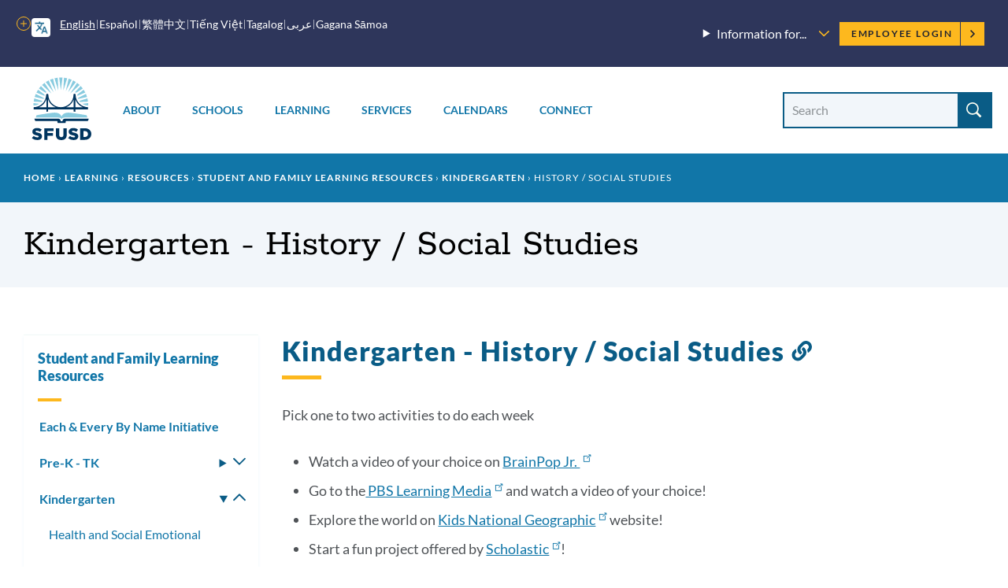

--- FILE ---
content_type: text/html; charset=UTF-8
request_url: https://www.sfusd.edu/learning/resources-learning/continuity-learning/families/kindergarten/history-social-studies
body_size: 20262
content:
<!DOCTYPE html>
<html lang="en" dir="ltr" prefix="content: http://purl.org/rss/1.0/modules/content/  dc: http://purl.org/dc/terms/  foaf: http://xmlns.com/foaf/0.1/  og: http://ogp.me/ns#  rdfs: http://www.w3.org/2000/01/rdf-schema#  schema: http://schema.org/  sioc: http://rdfs.org/sioc/ns#  sioct: http://rdfs.org/sioc/types#  skos: http://www.w3.org/2004/02/skos/core#  xsd: http://www.w3.org/2001/XMLSchema# ">
  <head>
    <meta charset="utf-8" />
<meta name="description" content="Kindergarten - History / Social Studies" />
<link rel="canonical" href="https://www.sfusd.edu/learning/resources-learning/continuity-learning/families/kindergarten/history-social-studies" />
<meta name="Generator" content="Drupal 10 (https://www.drupal.org)" />
<meta name="MobileOptimized" content="width" />
<meta name="HandheldFriendly" content="true" />
<meta name="viewport" content="width=device-width, initial-scale=1.0" />
<link rel="icon" href="/themes/custom/sfusd_base/favicon.ico" type="image/vnd.microsoft.icon" />
<link rel="alternate" hreflang="en" href="https://www.sfusd.edu/learning/resources-learning/continuity-learning/families/kindergarten/history-social-studies" />
<script src="/sites/default/files/google_tag/sfusd_gtm/google_tag.script.js?t9ht2k" defer></script>

    <title>Kindergarten - History / Social Studies | SFUSD</title>
    <link rel="stylesheet" media="all" href="/sites/default/files/css/css_lU8oixwWsKnrPMPYjYkOxBMTHEyP5h4kDbK4dZ43aAc.css?delta=0&amp;language=en&amp;theme=sfusd_base&amp;include=[base64]" />
<link rel="stylesheet" media="all" href="/sites/default/files/css/css_Co3bMu_bEr-HQcKLbda57xuhhdbkmN65yyRyW9pGXJ0.css?delta=1&amp;language=en&amp;theme=sfusd_base&amp;include=[base64]" />

    
  </head>
  <body class="path-node page-node-type-page">
        <a href="#main-content" class="visually-hidden focusable skip-link">
      Skip to main content
    </a>
    <noscript><iframe src="https://www.googletagmanager.com/ns.html?id=GTM-MFKH3C6" height="0" width="0" style="display:none;visibility:hidden"></iframe></noscript>
      <div class="dialog-off-canvas-main-canvas" data-off-canvas-main-canvas>
    


<div class="layout-container has-theme--default   ">

      <header class="site-header " role="banner">

    <div class="site-header__both-bars">

    <div class="site-header__top">
    <div class="site-header__top__container">

            <div class="site-header__mobile-branding">
        <a href="/" title="Home" rel="home">
                    <svg class="i-svg" role="img"><use xlink:href="#i-home" xmlns:xlink="http://www.w3.org/1999/xlink"></use></svg>
          <img src="/themes/custom/sfusd_base/images/logo_text.svg" alt="San Francisco Unified School District" />
        </a>
      </div>

            <div class="site-header__translate block-gtranslate">
        <div class="gtranslate">
                    
<script>window.gtranslateSettings = {"switcher_horizontal_position":"left","switcher_vertical_position":"bottom","horizontal_position":"inline","vertical_position":"inline","float_switcher_open_direction":"top","switcher_open_direction":"bottom","default_language":"en","native_language_names":1,"detect_browser_language":0,"add_new_line":1,"select_language_label":"Select Language","flag_size":32,"flag_style":"2d","globe_size":60,"alt_flags":[],"wrapper_selector":".gtranslate","url_structure":"none","custom_domains":null,"languages":["en","ar","zh-CN","zh-TW","ja","ko","ru","es","tl","vi","sm"],"custom_css":""}</script><script>(function(){var js = document.createElement('script');js.setAttribute('src', '/modules/contrib/gtranslate/js/dropdown.js');js.setAttribute('data-gt-orig-url', '/learning/resources-learning/continuity-learning/families/kindergarten/history-social-studies');js.setAttribute('data-gt-orig-domain', 'www.sfusd.edu');document.body.appendChild(js);})();</script>

          
          <div class="gtranslate__desktop">
            <ul class="gtranslate__language-links notranslate" id="gtranslate__primary-languages">
            </ul>

            <details>
              <summary><span class="visually-hidden">More options</span></summary>
              <ul class="gtranslate__language-links notranslate" id="gtranslate__secondary-languages">
              </ul>
            </details>
          </div>

        </div>
      </div>

            <div class="site-header__secondary-menus">
                  <nav class="site-header__menu-information">
            <details class="site-header__menu-information-menu">
              <summary>
                <h2>Information for...</h2>
                <svg role="img" style="width: 0.85em; height: 0.85em;"><use xlink:href="#i-carrot-down" xmlns:xlink="http://www.w3.org/1999/xlink"></use></svg>
              </summary>
              
              <ul class="menu">
                    <li class="menu-item">
        <a href="/information-families" data-drupal-link-system-path="node/184">Families</a>
              </li>
                <li class="menu-item">
        <a href="/information-students" data-drupal-link-system-path="node/185">Students</a>
              </li>
                <li class="menu-item">
        <a href="/information-employees" data-drupal-link-system-path="node/764">Employees</a>
              </li>
                <li class="menu-item">
        <a href="/information-community" title="Learn about our community" data-drupal-link-system-path="node/463">Community</a>
              </li>
                <li class="menu-item">
        <a href="/human-resources/join-sfusd" title="Learn about job opportunities" data-drupal-link-system-path="node/464">Job Seekers</a>
              </li>
        </ul>
  


            </details>
          </nav>
        
        <nav class="site-header__user">
          <h2 class="visually-hidden">Employee menu</h2>

                                <div class="site-header__user-login">
              <a href="/user/login">Employee Login <svg class="i-svg"><use xlink:href="#i-carrot-right" xmlns:xlink="http://www.w3.org/1999/xlink"></use></svg></a>
            </div>
          
                            </nav>
      </div>
    </div>
  </div>

      
    <div class="site-header__bottom">

    <div class="site-header__desktop-logo">
              <a href="/" title="Home" rel="home">
          <img src="/themes/custom/sfusd_base/images/logo_square.svg" class="logo_img--large" alt="San Francisco Unified School District">
        </a>
          </div>

        <nav>
      <button id="mobile-nav-toggle" class="site-header__mobile-nav-toggle" aria-haspopup="true" aria-controls="site-header__main-menu" aria-expanded="false">
        <svg class="i-svg icon--menu" role="img"><use xlink:href="#i-menu" xmlns:xlink="http://www.w3.org/1999/xlink"></use></svg>
        <svg class="i-svg icon--close" role="img"><use xlink:href="#i-close" xmlns:xlink="http://www.w3.org/1999/xlink"></use></svg>
        <span>Menus</span>
      </button>

            <div id="site-header__main-menu" class="site-header__main-menu">
        <h2 class="visually-hidden">Main menu</h2>
                            <div id="block-supermenu" class="block block-colossal-menu block-colossal-menu-blocksuper-menu">
  
    
      

        <ul class="menu parent-menu mega-menu responsive-menu" data-closing-time="0" data-hover-delay="0">
              <li class="menu-item parent-item">
                                    <a href="/about-sfusd" class="parent-link">About</a>
                                            <ul class="menu submenu">
                                                <li>
                    <a href="/about-sfusd/our-mission-and-vision" class="submenu-link">Our Mission and Vision<span class="menu-item_description">
            <div class="field__item">Learn about our mission, our Vision, Values, Goals, and Guardrails, and the districtwide plans supporting them</div>
      
</span></a>
                  </li>
                                                                <li>
                    <a href="/about-sfusd/board-education" class="submenu-link">Board of Education<span class="menu-item_description">
            <div class="field__item">Meet the commissioners and find meeting agendas and schedules</div>
      
</span></a>
                  </li>
                                                                <li>
                    <a href="/about-sfusd/our-team" class="submenu-link">Our Team<span class="menu-item_description">
            <div class="field__item">Meet the superintendent and our leadership team, and recognize outstanding employees</div>
      
</span></a>
                  </li>
                                                                <li>
                    <a href="/about-sfusd/budget-and-lcap" class="submenu-link">Budget &amp; LCAP<span class="menu-item_description">
            <div class="field__item"> Learn how budgets and the Local Control and Accountability Plan are created</div>
      
</span></a>
                  </li>
                                                                <li>
                    <a href="/about-sfusd/sfusd-news" class="submenu-link">News<span class="menu-item_description">
            <div class="field__item">Read about what&#039;s new at SFUSD</div>
      
</span></a>
                  </li>
                                                                <li>
                    <a href="/about-sfusd/contact-us" class="submenu-link">Contact Us<span class="menu-item_description">
            <div class="field__item">Find out how to submit a records request or contact departments and schools<br />
</div>
      
</span></a>
                  </li>
                                          </ul>
            <div class="mega-menu_drawer"></div>
                  </li>
              <li class="menu-item parent-item">
                                    <a href="/schools" class="parent-link">Schools</a>
                                            <ul class="menu submenu">
                                                <li>
                    <a href="/early-education" class="submenu-link">Enroll in Early Education<span class="menu-item_description">
            <div class="field__item">Learn when and how to apply for Infant, Toddler, and Prekindergarten programs</div>
      
</span></a>
                  </li>
                                                                <li>
                    <a href="/schools/enroll" class="submenu-link">Enroll in TK-13<span class="menu-item_description">
            <div class="field__item">Learn when and how to apply for grades TK-13 and how our assignment system works</div>
      
</span></a>
                  </li>
                                                                <li>
                    <a href="/schools/enroll/discover" class="submenu-link">Discover Schools<span class="menu-item_description">
            <div class="field__item">Get tips on how to search for schools that fit your child</div>
      
</span></a>
                  </li>
                                                                <li>
                    <a href="/schools/directory" class="submenu-link">School Directory<span class="menu-item_description">
            <div class="field__item">View all our schools by grade level</div>
      
</span></a>
                  </li>
                                                                <li>
                    <a href="/schools/enroll/discover/school-finder" class="submenu-link">School Finder<span class="menu-item_description">
            <div class="field__item">Search for schools by programs, location, and grade level</div>
      
</span></a>
                  </li>
                                                                <li>
                    <a href="/schools/schools-and-community" class="submenu-link">Schools &amp; the Community<span class="menu-item_description">
            <div class="field__item">Learn how our schools contribute to the community and how to find resources</div>
      
</span></a>
                  </li>
                                          </ul>
            <div class="mega-menu_drawer"></div>
                  </li>
              <li class="menu-item parent-item">
                                    <a href="/learning" class="parent-link">Learning</a>
                                            <ul class="menu submenu">
                                                <li>
                    <a href="/learning/curriculum" class="submenu-link">Curriculum, Assessments, and Data<span class="menu-item_description">
            <div class="field__item">See what we&#039;re teaching, how we assess student learning, and opportunities for learning outside the classroom</div>
      
</span></a>
                  </li>
                                                                <li>
                    <a href="/sped" class="submenu-link">Special Education<span class="menu-item_description">
            <div class="field__item">Learn about special education assessments, Individual Education Plans (IEPs) and more</div>
      
</span></a>
                  </li>
                                                                <li>
                    <a href="/learning/multilingual-learner-programs-and-services" class="submenu-link">Multilingual Learners (English Learners)<span class="menu-item_description">
            <div class="field__item">Find out about Multilingual Learner programs, assessments and reclassification</div>
      
</span></a>
                  </li>
                                                                <li>
                    <a href="/learning/language-pathways-language-updates-progress" class="submenu-link">Language Pathways<span class="menu-item_description">
            <div class="field__item">We have language pathways for learning non-English languages and for English Learners </div>
      
</span></a>
                  </li>
                                                                <li>
                    <a href="/learning/resources" class="submenu-link">Resources<span class="menu-item_description">
            <div class="field__item">Learn more about student technology tools, school libraries, textbooks and classroom materials</div>
      
</span></a>
                  </li>
                                                                <li>
                    <a href="/learning/new-approaches-learning" class="submenu-link">New Approaches to Learning<span class="menu-item_description">
            <div class="field__item">Find out how we&#039;re redesigning learning in and out of the classroom</div>
      
</span></a>
                  </li>
                                          </ul>
            <div class="mega-menu_drawer"></div>
                  </li>
              <li class="menu-item parent-item">
                                    <a href="/services" class="parent-link">Services</a>
                                            <ul class="menu submenu">
                                                <li>
                    <a href="/services/student-support-programs" class="submenu-link">Student Supports &amp; Programs<span class="menu-item_description">
            <div class="field__item">See how we are supporting Special Education students, English Learners, migrant students, foster youth, LGBTQ youth, and refugee and immigrant youth</div>
      
</span></a>
                  </li>
                                                                <li>
                    <a href="/services/student-services" class="submenu-link">Student Services<span class="menu-item_description">
            <div class="field__item">Find out how to request a transcript, make up credits, request transportation, or learn about available counseling services</div>
      
</span></a>
                  </li>
                                                                <li>
                    <a href="/services/health-wellness" class="submenu-link">Health &amp; Wellness<span class="menu-item_description">
            <div class="field__item">Find out how to get free meals and learn about health requirements for enrolling in school</div>
      
</span></a>
                  </li>
                                                                <li>
                    <a href="/services/family-supports-services" class="submenu-link">Family Supports &amp; Services<span class="menu-item_description">
            <div class="field__item">Check out our family toolkit for school engagement, learn how to sign up for school and district notifications, request translation or interpretation, or report a concern</div>
      
</span></a>
                  </li>
                                                                <li>
                    <a href="/services/safety-emergency" class="submenu-link">Safety &amp; Emergency<span class="menu-item_description">
            <div class="field__item">Learn about school safety and emergency preparation</div>
      
</span></a>
                  </li>
                                                                <li>
                    <a href="/know-your-rights" class="submenu-link">Know Your Rights<span class="menu-item_description">
            <div class="field__item">Know your rights as an SFUSD family member or student and learn about SFUSD policies</div>
      
</span></a>
                  </li>
                                          </ul>
            <div class="mega-menu_drawer"></div>
                  </li>
              <li class="menu-item parent-item">
                                    <a href="/calendars" class="parent-link">Calendars</a>
                                            <ul class="menu submenu">
                                                <li>
                    <a href="/calendars" class="submenu-link">Calendars<span class="menu-item_description">
            <div class="field__item">View the academic calendar, district and school events, and community-sponsored events.</div>
      
</span></a>
                  </li>
                                                                <li>
                    <a href="https://goo.gl/forms/sUYMxfiZGpD6jJqy1" class="submenu-link">Submit an Event<span class="menu-item_description">
            <div class="field__item">Submit an event for inclusion on our website calendars</div>
      
</span></a>
                  </li>
                                          </ul>
            <div class="mega-menu_drawer"></div>
                  </li>
              <li class="menu-item parent-item">
                                    <a href="/connect" class="parent-link">Connect</a>
                                            <ul class="menu submenu">
                                                <li>
                    <a href="/services/family-supports-services/sfusd-student-family-school-resource-link" class="submenu-link">Student, Family &amp; School Resource Link<span class="menu-item_description">
            <div class="field__item">Call or email to get help with SFUSD resources for students and families</div>
      
</span></a>
                  </li>
                                                                <li>
                    <a href="/connect/get-involved" class="submenu-link">Get Involved<span class="menu-item_description">
            <div class="field__item">Participate in the SFUSD community by investing in our students, volunteering or advising the Board</div>
      
</span></a>
                  </li>
                                                                <li>
                    <a href="/information-community/applying-memorandum-understanding" class="submenu-link">Community Partners<span class="menu-item_description">
            <div class="field__item">Get a memorandum of understanding (MOU) to partner with SFUSD or learn about our Community Partnership Network</div>
      
</span></a>
                  </li>
                                                                <li>
                    <a href="/business-with-sfusd" class="submenu-link">Vendors<span class="menu-item_description">
            <div class="field__item">Learn about the bidding and RFP process and view current invitations for bids, RFPs, RFQs, RFOs, and RFIs</div>
      
</span></a>
                  </li>
                                                                <li>
                    <a href="/about-sfusd/contact-us" class="submenu-link">Contact Us<span class="menu-item_description">
            <div class="field__item">Find out how to submit a records request, view our organization chart, or contact departments and schools</div>
      
</span></a>
                  </li>
                                                                <li>
                    <a href="https://www.sfusd.edu/join-sfusd/human-resources" class="submenu-link">Human Resources<span class="menu-item_description">
            <div class="field__item">Find links for all HR functions through the employee lifecycle including finding a new role, evaluating staff, and how SFUSD supports the needs of employees and their families.</div>
      
</span></a>
                  </li>
                                          </ul>
            <div class="mega-menu_drawer"></div>
                  </li>
          </ul>
  


  </div>

        
                          <nav class="site-header__menu-information-mobile">
            <h4 class="menu-label">Information for:</h4>
            
              <ul class="menu">
                    <li class="menu-item">
        <a href="/information-families" data-drupal-link-system-path="node/184">Families</a>
              </li>
                <li class="menu-item">
        <a href="/information-students" data-drupal-link-system-path="node/185">Students</a>
              </li>
                <li class="menu-item">
        <a href="/information-employees" data-drupal-link-system-path="node/764">Employees</a>
              </li>
                <li class="menu-item">
        <a href="/information-community" title="Learn about our community" data-drupal-link-system-path="node/463">Community</a>
              </li>
                <li class="menu-item">
        <a href="/human-resources/join-sfusd" title="Learn about job opportunities" data-drupal-link-system-path="node/464">Job Seekers</a>
              </li>
        </ul>
  


          </nav>
        
                <nav class="site-header__user-menu--mobile">
          <h4>User menu</h4>
                      <ul class="menu">
              <li>
                <a href="/user/login">Employee Login <svg class="i-svg"><use xlink:href="#i-carrot-right" xmlns:xlink="http://www.w3.org/1999/xlink"></use></svg></a>
              </li>
            </ul>
                  </nav>
      </div>

    </nav>

    <div class="site-header__search-form" role="search">
      <button id="search-form-toggle" class="site-header__search-form-toggle" type="button" aria-haspopup="true">
        <svg class="i-svg icon--search"><use xlink:href="#i-search" xmlns:xlink="http://www.w3.org/1999/xlink"></use></svg>
        <svg class="i-svg icon--close" role="img"><use xlink:href="#i-close" xmlns:xlink="http://www.w3.org/1999/xlink"></use></svg>
        <span>Search</span>
      </button>
              <h2 class="visually-hidden">Site search</h2>
        <form class="views-exposed-form nav-search_group" data-drupal-selector="views-exposed-form-search-header" action="/search" method="get" id="views-exposed-form-search-header" accept-charset="UTF-8">
  <div class="form--inline clearfix">
  <div class="js-form-item form-item js-form-type-textfield form-type-textfield js-form-item-search-api-fulltext form-item-search-api-fulltext">
      <label for="edit-search-api-fulltext" class="sr-only-text">Search Site</label>
        <input placeholder="Search" data-drupal-selector="edit-search-api-fulltext" class="form-autocomplete form-text" data-autocomplete-path="/suggestion/autocomplete" type="text" id="edit-search-api-fulltext" name="search_api_fulltext" value="" size="30" maxlength="128" />

        </div>
<div data-drupal-selector="edit-actions" class="form-actions js-form-wrapper form-wrapper" id="edit-actions"><input data-drupal-selector="edit-submit-search" type="submit" id="edit-submit-search" value="Search" class="button js-form-submit form-submit" />
</div>

</div>

</form>

          </div>

  </div>
  </div>
</header>

    
    
  
    <div class="region region-highlighted">
    <div data-drupal-messages-fallback class="hidden"></div>

  </div>


  <main role="main">
    <a id="main-content" tabindex="-1"></a>
    <header>
              <div class="hero hero--basic" id="hero">
  <div class="block block-system block-system-breadcrumb-block">
  
    
        <nav class="breadcrumb" role="navigation" aria-labelledby="system-breadcrumb">
    <h2 id="system-breadcrumb" class="visually-hidden">Breadcrumb</h2>
    <ol>
          <li>
                  <a href="/">Home</a>
              </li>
          <li>
                  <a href="https://www.sfusd.edu/learning">Learning</a>
              </li>
          <li>
                  <a href="https://www.sfusd.edu/learning/resources">Resources</a>
              </li>
          <li>
                  <a href="https://www.sfusd.edu/learning/resources-learning/continuity-learning/families">Student and Family Learning Resources</a>
              </li>
          <li>
                  <a href="https://www.sfusd.edu/learning/resources-learning/continuity-learning/families/kindergarten">Kindergarten</a>
              </li>
          <li>
                  History / Social Studies
              </li>
        </ol>
  </nav>

  </div>

  <div class="hero_header">
    <h1 class="hero_title">Kindergarten - History / Social Studies</h1>
    

<nav class="hero-mobile-nav">
            </nav>


  </div>
  
</div>

          </header>

    <div class="layout-with-aside ">

      <div class="layout-content">
        
          <div class="region region-content">
    <div id="block-sfusd-base-content" class="block block-system block-system-main-block">
  
    
      


<article about="/learning/resources-learning/continuity-learning/families/kindergarten/history-social-studies" typeof="schema:WebPage" class="node node--page node--full node--page--full node--type-page node--view-mode-full">
  <div class="node__content clearfix">
    
    
    
  
      <div class="field field--name-field-paragraph field--type-entity-reference-revisions field--label-hidden field__items">
              <div class="field__item">
<div class="section-text">
  <div class="section-text_container">
      
                            
  <div class="header-group" id="">
          <h2 class="header-group__title " id="19004-kindergarten-history-social-studies">
        Kindergarten - History / Social Studies
                  <a href="#19004-kindergarten-history-social-studies" class="section-link"><svg class="i-svg i-link" role="img"><use xlink:href="#i-link" xmlns:xlink="http://www.w3.org/1999/xlink"></use></svg><span class="visually-hidden">Link to this section</span></a>
              </h2>
              <div class="header-group__subtitle">Pick one to two activities to do each week</div>
      </div>

    <div class="section-text_group">
      <ul>
	<li><span><span><span><span><span><span>Watch a video of your choice on </span></span></span></span></span></span><a href="https://jr.brainpop.com/socialstudies/"><span><span><span><span><span><span><span><span>BrainPop Jr.&nbsp;</span></span></span></span></span></span></span></span></a></li>
	<li><span><span><span><span><span><span>Go to the</span></span></span></span></span></span><a href="https://www.pbslearningmedia.org/subjects/social-studies/?selected_facet=grades:K"><span><span><span><span><span><span><span><span> PBS Learning Media</span></span></span></span></span></span></span></span></a><span><span><span><span><span><span> and watch a video of your choice!</span></span></span></span></span></span></li>
	<li><span><span><span><span><span><span>Explore the world on </span></span></span></span></span></span><a href="https://kids.nationalgeographic.com/videos/destination-world/"><span><span><span><span><span><span><span><span>Kids National Geographic</span></span></span></span></span></span></span></span></a><span><span><span><span><span><span> website!</span></span></span></span></span></span></li>
	<li><span><span><span><span><span><span>Start a fun project offered by </span></span></span></span></span></span><a href="https://classroommagazines.scholastic.com/support/learnathome/grades-prek-k.html"><span><span><span><span><span><span><span><span>Scholastic</span></span></span></span></span></span></span></span></a><span><span><span><span><span><span>! </span></span></span></span></span></span></li>
</ul>
    </div>
  </div>
</div>

</div>
          </div>
  

    <p class="last-updated">This page was last updated on March 24, 2020</p>

  </div>
</article>

  </div>

  </div>

      </div>

              <aside role="complementary" class="layout-aside">
                      


<nav class="aside-nav-accordion">
                      <h2><a href="/learning/resources-learning/continuity-learning/families" title="Find resources to support continuity of learning through potential disruptions." data-drupal-link-system-path="node/5779">Student and Family Learning Resources</a></h2>
                  <ul  >
              <li>
          <a href="/learning/resources-learning/families/each-every-name-initiative" title="This page provides information for families of students participating in the Each and Every by Name Initiative." data-drupal-link-system-path="node/19927">Each &amp; Every By Name Initiative</a>
                  </li>
              <li>
          <a href="/learning/resources-learning/continuity-learning/families/pk-tk" data-drupal-link-system-path="node/5820">Pre-K - TK</a>
                      <details >
              <summary><svg role="img" style="width: 1em; height: 1em;"><use xlink:href="#i-carrot-down" xmlns:xlink="http://www.w3.org/1999/xlink"></use></svg><span>Toggle submenu</span></summary>
                    <ul  >
              <li>
          <a href="/learning/resources-learning/continuity-learning/families/pk-tk/health-social-emotional" data-drupal-link-system-path="node/5819">Health and Social Emotional Activities</a>
                  </li>
              <li>
          <a href="/learning/resources-learning/continuity-learning/families/pk-tk/pre-reading-skills" data-drupal-link-system-path="node/5822">Pre-Reading Skills</a>
                  </li>
              <li>
          <a href="/learning/resources-learning/continuity-learning/families/pk-tk/pre-writing" data-drupal-link-system-path="node/5823">Pre-Writing</a>
                  </li>
              <li>
          <a href="/learning/resources-learning/continuity-learning/families/first-grade/reading" data-drupal-link-system-path="node/5845">Reading</a>
                  </li>
              <li>
          <a href="/learning/resources-learning/continuity-learning/families/pk-tk/math" data-drupal-link-system-path="node/5824">Math</a>
                  </li>
              <li>
          <a href="/learning/resources-learning/continuity-learning/families/pk-tk/science" data-drupal-link-system-path="node/5825">Science</a>
                  </li>
              <li>
          <a href="/learning/resources-learning/continuity-learning/families/pk-tk/history-social-studies" data-drupal-link-system-path="node/5826">History + Social Studies</a>
                  </li>
              <li>
          <a href="/learning/resources-learning/continuity-learning/families/pk-tk/eld" data-drupal-link-system-path="node/5827">English Language Development (ELD)</a>
                  </li>
              <li>
          <a href="/learning/resources-learning/continuity-learning/families/pk-tk/students-disabilities" data-drupal-link-system-path="node/5828">Students with Disabilities</a>
                  </li>
              <li>
          <a href="/learning/resources-learning/continuity-learning/families/pk-tk/vapa" title="PK/TK Resources for Visual &amp; Performing Arts" data-drupal-link-system-path="node/5829">Visual &amp; Performing Arts</a>
                  </li>
          </ul>
  
            </details>
                  </li>
              <li>
          <a href="/learning/resources-learning/continuity-learning/families/kindergarten" data-drupal-link-system-path="node/5832">Kindergarten</a>
                      <details open>
              <summary><svg role="img" style="width: 1em; height: 1em;"><use xlink:href="#i-carrot-down" xmlns:xlink="http://www.w3.org/1999/xlink"></use></svg><span>Toggle submenu</span></summary>
                    <ul  class="is-active" >
              <li>
          <a href="/learning/resources-learning/continuity-learning/families/kindergarten/health-social-emotional" data-drupal-link-system-path="node/5831">Health and Social Emotional</a>
                  </li>
              <li>
          <a href="/learning/resources-learning/continuity-learning/families/kindergarten/ready-to-read" data-drupal-link-system-path="node/5833">Getting Ready to Read</a>
                  </li>
              <li>
          <a href="/learning/resources-learning/continuity-learning/families/kindergarten/reading" data-drupal-link-system-path="node/5834">Reading</a>
                  </li>
              <li>
          <a href="/learning/resources-learning/continuity-learning/families/kindergarten/writing" data-drupal-link-system-path="node/5835">Writing</a>
                  </li>
              <li>
          <a href="/learning/resources-learning/continuity-learning/families/kindergarten/math" title="Kindergarten - Math" data-drupal-link-system-path="node/5836">Math</a>
                  </li>
              <li>
          <a href="/learning/resources-learning/continuity-learning/families/kindergarten/science" data-drupal-link-system-path="node/5837">Science</a>
                  </li>
              <li>
          <a href="/learning/resources-learning/continuity-learning/families/kindergarten/history-social-studies" data-drupal-link-system-path="node/5838" class="is-active" aria-current="page">History / Social Studies</a>
                  </li>
              <li>
          <a href="/learning/resources-learning/continuity-learning/families/kindergarten/eld" data-drupal-link-system-path="node/5839">English Language Development (ELD)</a>
                  </li>
              <li>
          <a href="/learning/resources-learning/continuity-learning/families/kindergarten/students-disabilities" title="Kindergarten -  Resources for Students who Receive Special Education Services" data-drupal-link-system-path="node/5840">Students with Disabilities</a>
                  </li>
              <li>
          <a href="/learning/resources-learning/continuity-learning/families/kindergarten/vapa" data-drupal-link-system-path="node/5841">Resources for Visual &amp; Performing Arts</a>
                  </li>
          </ul>
  
            </details>
                  </li>
              <li>
          <a href="/learning/resources-learning/continuity-learning/families/first-grade" data-drupal-link-system-path="node/5842">First Grade</a>
                      <details >
              <summary><svg role="img" style="width: 1em; height: 1em;"><use xlink:href="#i-carrot-down" xmlns:xlink="http://www.w3.org/1999/xlink"></use></svg><span>Toggle submenu</span></summary>
                    <ul  >
              <li>
          <a href="/learning/resources-learning/continuity-learning/families/first-grade/health-social-emotional" data-drupal-link-system-path="node/5843">Health and Social Emotional</a>
                  </li>
              <li>
          <a href="/learning/resources-learning/continuity-learning/families/first-grade/getting-ready-to-read" data-drupal-link-system-path="node/5844">First Grade -  Getting Ready to Read</a>
                  </li>
              <li>
          <a href="/learning/resources-learning/continuity-learning/families/first-grade/writing" data-drupal-link-system-path="node/5846">Writing</a>
                  </li>
              <li>
          <a href="/learning/resources-learning/continuity-learning/families/first-grade/math" data-drupal-link-system-path="node/5847">Math</a>
                  </li>
              <li>
          <a href="/learning/resources-learning/continuity-learning/families/first-grade/science" data-drupal-link-system-path="node/5848">Science</a>
                  </li>
              <li>
          <a href="/learning/resources-learning/continuity-learning/families/first-grade/history-social-studies" data-drupal-link-system-path="node/5849">History / Social Studies</a>
                  </li>
              <li>
          <a href="/learning/resources-learning/continuity-learning/families/first-grade/eld" data-drupal-link-system-path="node/5850">English Language Development (ELD)</a>
                  </li>
              <li>
          <a href="/learning/resources-learning/continuity-learning/families/first-grade/students-disabilities" data-drupal-link-system-path="node/5851">Students with Disabilities</a>
                  </li>
              <li>
          <a href="/learning/resources-learning/continuity-learning/families/first-grade/vapa" data-drupal-link-system-path="node/5852">Visual &amp; Performing Arts</a>
                  </li>
          </ul>
  
            </details>
                  </li>
              <li>
          <a href="/learning/resources-learning/continuity-learning/families/second-grade" data-drupal-link-system-path="node/5853">2nd Grade</a>
                      <details >
              <summary><svg role="img" style="width: 1em; height: 1em;"><use xlink:href="#i-carrot-down" xmlns:xlink="http://www.w3.org/1999/xlink"></use></svg><span>Toggle submenu</span></summary>
                    <ul  >
              <li>
          <a href="/learning/resources-learning/continuity-learning/families/second-grade/health-social-emotional" title="Second Grade -  Health and Social Emotional Activities" data-drupal-link-system-path="node/5854">Health and Social Emotional</a>
                  </li>
              <li>
          <a href="/learning/resources-learning/continuity-learning/families/second-grade/reading" data-drupal-link-system-path="node/5855">Reading</a>
                  </li>
              <li>
          <a href="/learning/resources-learning/continuity-learning/families/second-grade/writing" data-drupal-link-system-path="node/5856">Writing</a>
                  </li>
              <li>
          <a href="/learning/resources-learning/continuity-learning/families/second-grade/math" data-drupal-link-system-path="node/5857">Math</a>
                  </li>
              <li>
          <a href="/learning/resources-learning/continuity-learning/families/second-grade/history-social-studies" data-drupal-link-system-path="node/5859">History / Social Studies</a>
                  </li>
              <li>
          <a href="/learning/resources-learning/continuity-learning/families/second-grade/science" data-drupal-link-system-path="node/5858">Science</a>
                  </li>
              <li>
          <a href="/learning/resources-learning/continuity-learning/families/second-grade/eld" data-drupal-link-system-path="node/5860">English Language Development (ELD)</a>
                  </li>
              <li>
          <a href="/learning/resources-learning/continuity-learning/families/second-grade/students-disabilities" data-drupal-link-system-path="node/5861">Students with Disabilities</a>
                  </li>
              <li>
          <a href="/learning/resources-learning/continuity-learning/families/second-grade/vapa" data-drupal-link-system-path="node/5862">Visual &amp; Performing Arts</a>
                  </li>
          </ul>
  
            </details>
                  </li>
              <li>
          <a href="/learning/resources-learning/continuity-learning/families/3rd-5th-grade" data-drupal-link-system-path="node/5864">3rd - 5th Grade</a>
                      <details >
              <summary><svg role="img" style="width: 1em; height: 1em;"><use xlink:href="#i-carrot-down" xmlns:xlink="http://www.w3.org/1999/xlink"></use></svg><span>Toggle submenu</span></summary>
                    <ul  >
              <li>
          <a href="/learning/resources-learning/continuity-learning/families/3rd-5th-grade/health-social-emotional" data-drupal-link-system-path="node/5866">Health and Social Emotional</a>
                  </li>
              <li>
          <a href="/learning/resources-learning/continuity-learning/families/3rd-5th-grade/reading" data-drupal-link-system-path="node/5867">Reading</a>
                  </li>
              <li>
          <a href="/learning/resources-learning/continuity-learning/families/3rd-5th-grade/writing" data-drupal-link-system-path="node/5868">Writing</a>
                  </li>
              <li>
          <a href="/learning/resources-learning/continuity-learning/families/3rd-5th-grade/math" data-drupal-link-system-path="node/5869">Math</a>
                  </li>
              <li>
          <a href="/learning/resources-learning/continuity-learning/families/3rd-5th-grade/science" data-drupal-link-system-path="node/5870">Science</a>
                  </li>
              <li>
          <a href="/learning/resources-learning/continuity-learning/families/3rd-5th-grade/history-social-studies" data-drupal-link-system-path="node/5871">History / Social Studies</a>
                  </li>
              <li>
          <a href="/learning/resources-learning/continuity-learning/families/3rd-5th-grade/eld" data-drupal-link-system-path="node/5872">English Language Development (ELD)</a>
                  </li>
              <li>
          <a href="/learning/resources-learning/continuity-learning/families/3rd-5th-grade/students-disabilities" data-drupal-link-system-path="node/5873">Students with Disabilities</a>
                  </li>
              <li>
          <a href="/learning/resources-learning/continuity-learning/families/3rd-5th-grade/vapa" data-drupal-link-system-path="node/5874">Visual and Performing Arts</a>
                  </li>
          </ul>
  
            </details>
                  </li>
              <li>
          <a href="/learning/resources-learning/continuity-learning/families/6th-12th" data-drupal-link-system-path="node/5876">6th - 12th Grade</a>
                      <details >
              <summary><svg role="img" style="width: 1em; height: 1em;"><use xlink:href="#i-carrot-down" xmlns:xlink="http://www.w3.org/1999/xlink"></use></svg><span>Toggle submenu</span></summary>
                    <ul  >
              <li>
          <a href="/learning/resources-learning/continuity-learning/families/6th-12th/sel-health" data-drupal-link-system-path="node/5877">SEL and Health</a>
                  </li>
              <li>
          <a href="/learning/resources-learning/continuity-learning/families/6th-12th/reading" data-drupal-link-system-path="node/5878">Reading</a>
                  </li>
              <li>
          <a href="/learning/resources-learning/continuity-learning/families/6th-12th/writing" data-drupal-link-system-path="node/5879">Writing</a>
                  </li>
              <li>
          <a href="/learning/resources-learning/continuity-learning/families/6th-12th/math" data-drupal-link-system-path="node/5880">Math</a>
                  </li>
              <li>
          <a href="/learning/resources-learning/continuity-learning/families/6th-12th/science" data-drupal-link-system-path="node/5881">Science</a>
                  </li>
              <li>
          <a href="/learning/resources-learning/continuity-learning/families/6th-12th/6th-12th-grade-history-social-studies" data-drupal-link-system-path="node/5882">History / Social Studies</a>
                  </li>
              <li>
          <a href="/learning/resources-learning/continuity-learning/families/6th-12th/students-disabilities" data-drupal-link-system-path="node/5884">Students with Disabilities</a>
                  </li>
              <li>
          <a href="/learning/resources-learning/continuity-learning/families/6th-12th/eld" data-drupal-link-system-path="node/5883">English Language Development (ELD)</a>
                  </li>
              <li>
          <a href="/learning/resources-learning/continuity-learning/families/6th-12th/vapa" data-drupal-link-system-path="node/5886">Visual and Performing Arts</a>
                  </li>
              <li>
          <a href="/learning/resources-learning/continuity-learning/families/6th-12th/ap-exams" title="AP Exams" data-drupal-link-system-path="node/5885">AP Exams</a>
                  </li>
              <li>
          <a href="/learning/resources-learning/continuity-learning/families/6th-12th/extended-learning" data-drupal-link-system-path="node/5887">Extended Learning</a>
                  </li>
          </ul>
  
            </details>
                  </li>
          </ul>
  
      </nav>


          
                            </aside>
          </div>

  </main>

          <footer class="site-footer" role="contentinfo">
  <div class="footer-container footer-container--top">
    <div class="footer-content has-four-columns">
      <div class="footer-group">
        <div class="block block-block-content block-block-contentb5ceb516-a8c9-4754-a7b0-99ede1f23bc7">
  
      <h2>Contact</h2>
    
      
            <div class="field field--name-body field--type-text-with-summary field--label-hidden field__item"><p>555 Franklin Street<br>
San Francisco, CA&nbsp;94102<br>
<a href="tel:4152416000">415-241-6000</a></p>

<p><a href="/user/login">Employee Login</a></p></div>
      
  </div>

      </div>
      <div class="footer-group">
        <nav class="footer-menu has-grid">
          <nav role="navigation" aria-labelledby="-menu">
      
  <h2 id="-menu">Information For</h2>
  

        
              <ul class="menu">
                    <li class="menu-item">
        <a href="/information-families" data-drupal-link-system-path="node/184">Families</a>
              </li>
                <li class="menu-item">
        <a href="/information-students" data-drupal-link-system-path="node/185">Students</a>
              </li>
                <li class="menu-item">
        <a href="/information-employees" data-drupal-link-system-path="node/764">Employees</a>
              </li>
                <li class="menu-item">
        <a href="/information-community" data-drupal-link-system-path="node/463">Community</a>
              </li>
                <li class="menu-item">
        <a href="/human-resources/join-sfusd" data-drupal-link-system-path="node/464">Job Seekers</a>
              </li>
        </ul>
  


  </nav>

        </nav>
      </div>
      <div class="footer-group">
        <nav class="footer-menu has-grid">
          <nav role="navigation" aria-labelledby="-menu">
      
  <h2 id="-menu">Quick Links</h2>
  

        
              <ul class="menu">
                    <li class="menu-item">
        <a href="https://portal.sfusd.edu/PXP2_Login_Parent.aspx">Family Portal</a>
              </li>
                <li class="menu-item">
        <a href="/schools/enroll" data-drupal-link-system-path="node/340">Enroll</a>
              </li>
                <li class="menu-item">
        <a href="/calendars" data-drupal-link-system-path="node/3491">Calendars</a>
              </li>
                <li class="menu-item">
        <a href="/services/health-wellness/nutrition-school-meals" data-drupal-link-system-path="node/1585">School Meals</a>
              </li>
                <li class="menu-item">
        <a href="/know-your-rights" data-drupal-link-system-path="node/3843">Know Your Rights</a>
              </li>
                <li class="menu-item">
        <a href="/services/family-supports-services/report-a-concern" data-drupal-link-system-path="node/2939">Report a Concern</a>
              </li>
        </ul>
  


  </nav>

        </nav>
      </div>
      <div class="footer-group">
        <div class="block block-block-content block-block-content9313f182-dfc4-4b9b-b569-5401b6ef2df3">
  
      <h2>Social Links</h2>
    
      
            <div class="field field--name-body field--type-text-with-summary field--label-hidden field__item"><ul class="social-links">
	<li class="social-link"><a href="https://twitter.com/sfunified"><span class="visually-hidden">Twitter</span> <svg class="i-svg i-svg--twitter is-white" role="img"> <use xlink:href="#i-twitter" xmlns:xlink="http://www.w3.org/1999/xlink" /></svg> </a></li>
	<li class="social-link"><a href="https://www.facebook.com/sfunified"><span class="visually-hidden">Facebook</span> <svg class="i-svg i-svg--fb is-white" role="img"> <use xlink:href="#i-facebook" xmlns:xlink="http://www.w3.org/1999/xlink" /></svg></a></li>
	<li class="social-link"><a href="https://instagram.com/sfunified"><span class="visually-hidden">Instagram</span> <svg class="i-svg i-svg--instagram is-white" role="img"> <use xlink:href="#i-instagram" xmlns:xlink="http://www.w3.org/1999/xlink" /></svg> </a></li>
	<li class="social-link"><a href="https://www.linkedin.com/company/10576/"><span class="visually-hidden">Linkedin</span> <svg class="i-svg i-svg--linkedin is-white" role="img"> <use xlink:href="#i-linkedin" xmlns:xlink="http://www.w3.org/1999/xlink" /></svg> </a></li>
	<li class="social-link"><a href="https://youtube.com/sfunified"><span class="visually-hidden">Youtube</span> <svg class="i-svg i-svg--youtube is-white" role="img"> <use xlink:href="#i-youtube" xmlns:xlink="http://www.w3.org/1999/xlink" /></svg></a></li>
</ul>
</div>
      
  </div>

      </div>
    </div>
  </div>
  <div class="footer-container">
    <div class="footer-content has-one-column">
        <div class="region region-footer">
    <div id="block-studentfamilyschoolresourcelink" class="block block-block-content block-block-contentd248dc8d-e653-4e32-80a0-9b431035de6d">
  
      <h2>Student Family School Resource Link</h2>
    
      
            <div class="field field--name-body field--type-text-with-summary field--label-hidden field__item"><p>SFUSD's <a data-entity-substitution="canonical" data-entity-type="node" data-entity-uuid="865a9e90-6370-4c28-95e8-50179c6ed0c7" href="/services/family-supports-services/sfusd-student-family-school-resource-link">Student Family School Resource Link</a>&nbsp;supports students and families in&nbsp;navigating all of the SFUSD resources available to them. Students, families, and school staff can email requests to <a href="mailto:sflink@sfusd.edu">sflink@sfusd.edu</a>,&nbsp;call <a href="tel:4153401716">415-340-1716</a>&nbsp;(M-F, 9 a.m. to noon and 1 to 3 p.m., closed from 12 to 1 p.m. every day), or complete an <a href="https://familylink.sfusd.edu">online request form</a>.&nbsp;Phones will be closed on <a data-entity-substitution="canonical" data-entity-type="node" data-entity-uuid="a888ac40-c943-4db1-a01e-e6e1004b23c8" href="/calendars">school holidays</a>, including the fall, winter and spring breaks. Callers can still leave a voicemail or send an email or request form at all hours.</p></div>
      
  </div>
<div id="block-athleticsparticipationdata" class="block block-block-content block-block-contentc6705d01-1fc8-49f3-b86c-010cba4770c1">
  
      <h2>Athletics Participation Data</h2>
    
      
            <div class="field field--name-body field--type-text-with-summary field--label-hidden field__item"><p>View SFUSD's athletics participation data&nbsp;for&nbsp;<a href="https://public.tableau.com/app/profile/san.francisco.unified.school.district/viz/SFUSDAthleticsParticipation2024-25/Story1" data-entity-type="external">2024-25</a>, <a href="https://public.tableau.com/app/profile/san.francisco.unified.school.district/viz/SFUSDAthleticsParticipation2023-24/Story1">2023-24</a> ,<a href="https://public.tableau.com/app/profile/san.francisco.unified.school.district/viz/SFUSDAthleticsParticipation2022-23/Story1?publish=yes">2022-23</a>,&nbsp;<a href="https://public.tableau.com/app/profile/san.francisco.unified.school.district/viz/shared/ZYT5F8DT5">2021-22</a>, or&nbsp;<a href="https://drive.google.com/drive/folders/1HT4nJ3X4yTegX9dCOjUOC2QcUBnq84BF?usp=sharing">2015-16 through 2019-20</a>.</p></div>
      
  </div>

  </div>
    </div>
  </div>
    <div class="footer-nav">
    <div class="footer-nav_container">
      <div class="footer-nav_menu">
        <span class="footer-nav_logo"><img src="/themes/custom/sfusd_base/images/logo_text.svg" class="logo_img--small" alt="Small SFUSD Logo"></span>
        
              <ul class="menu">
                    <li class="menu-item">
        <a href="/accessibility" data-drupal-link-system-path="node/6136">Accessibility</a>
              </li>
                <li class="menu-item">
        <a href="/services/know-your-rights/non-discrimination-policy" data-drupal-link-system-path="node/6536">Non-Discrimination Policy</a>
              </li>
                <li class="menu-item">
        <a href="/privacy-policy" data-drupal-link-system-path="node/814">Privacy Policy</a>
              </li>
                <li class="menu-item">
        <a href="/sitemap" data-drupal-link-system-path="sitemap">Sitemap</a>
              </li>
                <li class="menu-item">
        <a href="https://forms.gle/md1GUxUe3KWniou79">Website Feedback</a>
              </li>
        </ul>
  


      </div>
    </div>
    <div class="footer-nav_container">
      <div class="block block-block-content block-block-content67e4381e-57d1-445e-932a-508be1340b1d">
  
    
      
            <div class="field field--name-body field--type-text-with-summary field--label-hidden field__item"><p><font size="-2">San Francisco Unified School District prohibits discrimination, harassment, intimidation, sexual harassment and bullying based on actual or perceived &nbsp;race, color, ancestry, nationality, &nbsp;national origin, immigration status, ethnic group identification, ethnicity, age, religion, marital status, pregnancy, parental status, reproductive health decision making, physical or mental disability, medical condition, sex, sexual orientation, gender, gender identity, gender expression, veteran or military status, or genetic information, or association with a person or a group with one or more of these actual or perceived characteristics or any other basis protected by law or regulation, in its educational program(s) or employment. For questions or complaints, contact Equity Officer: Keasara (Kiki) Williams or Title IX Coordinator Eva Kellogg at 415-355-7334 or </font><a href="mailto:equity@sfusd.edu" data-fr-linked="true"><font size="-2">equity@sfusd.edu</font></a><font size="-2">. Office of Equity (CCR Title 5 and Title IX Coordinator). Address: 555 Franklin Street, 3rd Floor, San Francisco, CA, 94102. If you have concerns related to Section 504, you should contact your school site principal and/or District Section 504 Coordinator, Michele McAdams at </font><a href="mailto:mcadamsd@sfusd.edu" data-fr-linked="true"><font size="-2">mcadamsd@sfusd.edu</font></a><font size="-2">. Address: 1515 Quintara St., San Francisco, CA, 94116.&nbsp;</font><br>© 2025 San Francisco Unified School District</p></div>
      
  </div>

    </div>
  </div>

</footer>

  </div>

  </div>

    
    <script type="application/json" data-drupal-selector="drupal-settings-json">{"path":{"baseUrl":"\/","pathPrefix":"","currentPath":"node\/5838","currentPathIsAdmin":false,"isFront":false,"currentLanguage":"en"},"pluralDelimiter":"\u0003","suppressDeprecationErrors":true,"ajaxPageState":{"libraries":"[base64]","theme":"sfusd_base","theme_token":null},"ajaxTrustedUrl":{"\/search":true},"data":{"extlink":{"extTarget":true,"extTargetAppendNewWindowDisplay":false,"extTargetAppendNewWindowLabel":"(opens in a new window)","extTargetNoOverride":false,"extNofollow":false,"extTitleNoOverride":false,"extNoreferrer":false,"extFollowNoOverride":false,"extClass":"ext","extLabel":"(link is external)","extImgClass":true,"extSubdomains":true,"extExclude":"","extInclude":"","extCssExclude":"","extCssInclude":"","extCssExplicit":"","extAlert":false,"extAlertText":"This link will take you to an external web site. We are not responsible for their content.","extHideIcons":false,"mailtoClass":"mailto","telClass":"tel","mailtoLabel":"(link sends email)","telLabel":"(link is a phone number)","extUseFontAwesome":false,"extIconPlacement":"append","extPreventOrphan":false,"extFaLinkClasses":"fa fa-external-link","extFaMailtoClasses":"fa fa-envelope-o","extAdditionalLinkClasses":"","extAdditionalMailtoClasses":"","extAdditionalTelClasses":"","extFaTelClasses":"fa fa-phone","allowedDomains":null,"extExcludeNoreferrer":""}},"sfusd_school_finder":{"googleMapsUrl":"https:\/\/maps.googleapis.com\/maps\/api\/js?key=AIzaSyB5Ppinh1OxQayBpKfZLciSE7UHoNrVeDo"},"user":{"uid":0,"permissionsHash":"d161bd172e609eea57d1ebb988ede3f58716d474044e33d5ef6ead4ba6c00a59"}}</script>
<script src="/sites/default/files/js/js_pXw4VC529nH8L4L6oOa7ja6y8l34jsP6rI4TFbMMdxk.js?scope=footer&amp;delta=0&amp;language=en&amp;theme=sfusd_base&amp;include=eJxtilEKwzAMQy8U6iMFL1a7MDcJtgM9fhnLfsZ-JN6TSjeQ2BysG8_opZ9DEUi4Qmt7fbeFyffpkh_soHcs1n7Ulg1SDSXon1zPMG6uHKAfTrPmwRGw5vQEC2z71A23pEDE"></script>

  </body>

<svg style="position: absolute; width: 0; height: 0; overflow: hidden;" version="1.1" xmlns="http://www.w3.org/2000/svg" xmlns:xlink="http://www.w3.org/1999/xlink">
<defs>
  <symbol id="i-facebook" viewBox="0 0 32 32">
  <title>facebook</title>
  <path d="M19 6h5v-6h-5c-3.86 0-7 3.14-7 7v3h-4v6h4v16h6v-16h5l1-6h-6v-3c0-0.542 0.458-1 1-1z"></path>
  </symbol>
  <symbol id="i-twitter" viewBox="0 0 1200 1227">
  <title>twitter</title>
  <path d="M714.163 519.284L1160.89 0H1055.03L667.137 450.887L357.328 0H0L468.492 681.821L0 1226.37H105.866L515.491 750.218L842.672 1226.37H1200L714.137 519.284H714.163ZM569.165 687.828L521.697 619.934L144.011 79.6944H306.615L611.412 515.685L658.88 583.579L1055.08 1150.3H892.476L569.165 687.854V687.828Z"></path>
  </symbol>
  <symbol id="i-linkedin" viewBox="0 0 32 32">
  <title>linkedin</title>
  <path d="M12 12h5.535v2.837h0.079c0.77-1.381 2.655-2.837 5.464-2.837 5.842 0 6.922 3.637 6.922 8.367v9.633h-5.769v-8.54c0-2.037-0.042-4.657-3.001-4.657-3.005 0-3.463 2.218-3.463 4.509v8.688h-5.767v-18z"></path>
  <path d="M2 12h6v18h-6v-18z"></path>
  <path d="M8 7c0 1.657-1.343 3-3 3s-3-1.343-3-3c0-1.657 1.343-3 3-3s3 1.343 3 3z"></path>
  </symbol>
  <symbol id="i-instagram" viewBox="0 0 31 32">
  <title>instagram</title>
  <path d="M27.315 0h-23.63c-2.035 0-3.685 1.698-3.685 3.795v24.41c0 2.096 1.65 3.795 3.685 3.795h23.63c2.035 0 3.685-1.699 3.685-3.795v-24.41c0-2.096-1.65-3.795-3.685-3.795v0zM22.282 4.999c0-0.552 0.434-0.999 0.968-0.999h2.906c0.535 0 0.969 0.448 0.969 0.999v3.001c0 0.552-0.434 0.999-0.969 0.999h-2.906c-0.534 0-0.968-0.448-0.968-0.999v-3.001zM15.536 9.898c3.293 0 5.962 2.749 5.962 6.139s-2.669 6.139-5.962 6.139c-3.292 0-5.961-2.748-5.961-6.139s2.669-6.139 5.961-6.139v0zM28.094 28c0 0.552-0.434 1-0.969 1h-23.25c-0.535 0-0.969-0.449-0.969-1v-15h3.875c-0.505 0.75-0.676 2.149-0.676 3.037 0 5.355 4.231 9.712 9.43 9.712s9.431-4.357 9.431-9.712c0-0.889-0.123-2.266-0.748-3.037h3.875v15z"></path>
  </symbol>
  <symbol id="i-linkedIn" viewBox="0 0 35 32">
  <title>linkedin</title>
  <path d="M34.869 31.011h-7.707v-10.619c0-2.78-1.206-4.677-3.856-4.677-2.028 0-3.155 1.28-3.68 2.515-0.197 0.443-0.166 1.060-0.166 1.677v11.105h-7.635c0 0 0.098-18.811 0-20.521h7.635v3.221c0.451-1.408 2.891-3.418 6.784-3.418 4.83 0 8.625 2.952 8.625 9.308v11.41zM4.104 7.923h-0.049c-2.46 0-4.055-1.569-4.055-3.557 0-2.027 1.642-3.563 4.152-3.563 2.507 0 4.049 1.532 4.098 3.557 0 1.988-1.591 3.563-4.145 3.563v0 0zM0.88 10.49h6.796v20.521h-6.796v-20.521z"></path>
  </symbol>
  <symbol id="i-youtube" viewBox="0 0 47 32">
  <title>youtube</title>
  <path d="M18.62 21.721l-0.001-12.412 12.412 6.227-12.411 6.185zM46.080 6.694c0 0-0.455-3.040-1.85-4.379-1.77-1.758-3.754-1.766-4.663-1.868-6.513-0.447-16.284-0.447-16.284-0.447h-0.020c0 0-9.77 0-16.284 0.447-0.911 0.102-2.893 0.11-4.665 1.868-1.395 1.339-1.849 4.379-1.849 4.379s-0.465 3.571-0.465 7.14v3.347c0 3.571 0.465 7.14 0.465 7.14s0.454 3.040 1.849 4.379c1.772 1.758 4.097 1.703 5.133 1.886 3.724 0.339 15.825 0.444 15.825 0.444s9.78-0.014 16.294-0.46c0.909-0.103 2.893-0.112 4.663-1.869 1.395-1.339 1.85-4.379 1.85-4.379s0.465-3.569 0.465-7.14v-3.347c0-3.569-0.465-7.14-0.465-7.14v0z"></path>
  </symbol>
  <symbol id="i-wechat" viewBox="0 0 39 32">
  <title>wechat</title>
  <path d="M14.022 23.932c-1.531-0.036-3.054-0.209-4.521-0.669-0.395-0.122-0.719-0.014-1.028 0.158-1.013 0.575-2.005 1.187-3.004 1.776-0.244 0.144-0.539 0.194-0.769 0.036s-0.273-0.388-0.216-0.712c0.151-0.841 0.525-1.611 0.683-2.452 0.108-0.575 0.029-0.827-0.438-1.151-1.969-1.373-3.328-3.207-4.147-5.458-0.395-1.086-0.51-2.2-0.561-3.351-0.086-1.805 0.374-3.452 1.215-5.012 0.395-0.741 0.898-1.409 1.437-2.057 1.157-1.381 2.602-2.395 4.133-3.279 0.755-0.439 1.603-0.698 2.436-0.971 0.891-0.295 1.811-0.532 2.738-0.597 0.956-0.072 1.912-0.223 2.889-0.065 0.69 0.108 1.409 0.093 2.106 0.194 0.906 0.137 1.768 0.417 2.638 0.669 1.646 0.46 3.119 1.273 4.442 2.33 2.135 1.69 3.615 3.818 4.176 6.529 0.058 0.288-0.029 0.36-0.28 0.367-0.46 0.014-0.913-0.058-1.38-0.029-1.128 0.072-2.221 0.295-3.306 0.582-1.437 0.374-2.789 0.928-4.010 1.805-1.646 1.187-2.947 2.639-3.802 4.502-0.597 1.302-0.92 2.653-0.891 4.077 0.014 0.791 0.144 1.582 0.381 2.344 0.129 0.417-0.036 0.446-0.352 0.446-0.172-0.022-0.374-0.014-0.568-0.014zM18.938 10.031c1.071 0.014 1.775-0.87 1.84-1.791 0.065-0.935-0.992-1.985-1.869-1.963-0.97 0.022-1.897 0.971-1.854 1.942 0.029 0.956 0.891 1.92 1.883 1.812zM9.523 6.364c-0.999-0.007-1.804 0.791-1.804 1.798 0 1.028 0.798 1.855 1.746 1.841 1.049-0.014 1.775-0.841 1.811-1.762 0.050-1.035-0.747-1.862-1.754-1.877z"></path>
  <path d="M27.461 11.053c2.149-0.18 4.204 0.36 6.123 1.323 2.645 1.33 4.585 3.337 5.441 6.249 0.553 1.884 0.345 3.739-0.352 5.537-0.64 1.654-1.746 2.97-3.134 4.041-0.632 0.489-0.697 0.59-0.503 1.366 0.144 0.561 0.287 1.122 0.431 1.69 0.057 0.223 0.115 0.46-0.108 0.626s-0.46 0.115-0.676-0.007c-0.755-0.431-1.516-0.834-2.235-1.316-0.453-0.302-0.884-0.36-1.387-0.209-0.934 0.28-1.897 0.381-2.875 0.446-1.804 0.122-3.565-0.086-5.254-0.676-2.063-0.719-3.924-1.783-5.304-3.552-0.87-1.107-1.545-2.323-1.847-3.689-0.496-2.222-0.187-4.358 0.949-6.35 0.985-1.733 2.465-2.963 4.183-3.898 1.107-0.604 2.257-1.143 3.507-1.395 0.985-0.194 1.991-0.259 3.040-0.187zM23.422 19.265c0.92 0 1.588-0.64 1.581-1.524-0.007-0.798-0.755-1.46-1.603-1.51-0.64-0.036-1.481 0.741-1.43 1.481 0.050 0.906 0.604 1.553 1.452 1.553zM31.357 16.244c-0.791-0.036-1.502 0.554-1.509 1.489-0.007 0.683 0.496 1.539 1.524 1.539 0.834 0 1.495-0.662 1.495-1.524 0-0.841-0.683-1.553-1.509-1.503z"></path>
  </symbol>
  <symbol id="i-carrot-left" viewBox="0 0 32 32">
  <title>carrot-left</title>
  <path d="M25.8 28.4l-14.2-14.2v3.6l14.2-14.2-3.6-3.6-16 16 16 16z"></path>
  </symbol>
  <symbol id="i-carrot-down" viewBox="0 0 32 32">
  <title>carrot-down</title>
  <path d="M0.2 10.4l14.4 14.4c0.8 0.8 2 0.8 2.6 0l14.4-14.4c0.4-0.4 0.4-1 0.2-1.4l-1.4-1.4c-0.4-0.4-1-0.4-1.4 0l-12.4 12.4c-0.4 0.4-1 0.4-1.4 0l-12.2-12.2c-0.4-0.4-1-0.4-1.4 0l-1.4 1.2c-0.2 0.4-0.2 1 0 1.4z"></path>
  </symbol>
  <symbol id="i-arrow-right" viewBox="0 0 32 32">
  <title>arrow-right</title>
  <path d="M1.4 17.2h25.2l-11.2 13.2 1.8 1.6 13-15.2c0.2-0.2 0.4-0.4 0.4-0.8s-0.2-0.6-0.4-0.8l-12.8-15.2-1.8 1.6 11.2 13.2h-25.2v2.4z"></path>
  </symbol>
  <symbol id="i-close" viewBox="0 0 32 32">
  <title>close</title>
  <path d="M0.6 28.4l27.8-27.8c0.8-0.8 2.2-0.8 3 0v0 0c0.8 0.8 0.8 2.2 0 3l-27.8 27.8c-0.8 0.8-2.2 0.8-3 0v0 0c-0.8-0.8-0.8-2.2 0-3z"></path>
  <path d="M3.6 0.6l27.8 27.8c0.8 0.8 0.8 2.2 0 3v0 0c-0.8 0.8-2.2 0.8-3 0l-27.8-27.8c-0.8-0.8-0.8-2.2 0-3v0 0c0.8-0.8 2.2-0.8 3 0z"></path>
  </symbol>
  <symbol id="i-menu" viewBox="0 0 32 32">
  <title>menu</title>
  <path d="M1.6 5.4h28.8c0.8 0 1.6 0.8 1.6 1.6v0 0c0 0.8-0.8 1.6-1.6 1.6h-28.8c-0.8 0-1.6-0.6-1.6-1.6v0 0c0-0.8 0.8-1.6 1.6-1.6z"></path>
  <path d="M1.6 14.4h28.8c0.8 0 1.6 0.8 1.6 1.6v0 0c0 0.8-0.8 1.6-1.6 1.6h-28.8c-0.8 0-1.6-0.8-1.6-1.6v0 0c0-0.8 0.8-1.6 1.6-1.6z"></path>
  <path d="M1.6 23.4h28.8c0.8 0 1.6 0.8 1.6 1.6v0 0c0 0.8-0.8 1.6-1.6 1.6h-28.8c-0.8 0-1.6-0.8-1.6-1.6v0 0c0-1 0.8-1.6 1.6-1.6z"></path>
  </symbol>
  <symbol id="i-download" viewBox="0 0 32 32">
  <title>download</title>
  <path d="M15.2 26.2c0 0 0 0 0 0 0.2 0.2 0.2 0.2 0.4 0.2 0 0 0 0 0 0 0.2 0 0.2 0 0.4 0v0 0c0.2 0 0.2 0 0.4 0 0 0 0 0 0 0 0.2 0 0.2-0.2 0.4-0.2l9.2-9c0.4-0.4 0.4-1.2 0-1.6s-1.2-0.4-1.6 0l-7.2 7.2v-21.2c0-0.6-0.6-1.2-1.2-1.2s-1.2 0.6-1.2 1.2v21l-7-7.2c-0.6-0.4-1.2-0.4-1.8 0s-0.4 1.2 0 1.8l9.2 9zM30.8 23.8c-0.6 0-1.2 0.6-1.2 1.2v4.6h-27.2v-4.6c0-0.6-0.6-1.2-1.2-1.2s-1.2 0.6-1.2 1.2v5.8c0 0.6 0.6 1.2 1.2 1.2h29.6c0.6 0 1.2-0.6 1.2-1.2v-5.8c0-0.6-0.6-1.2-1.2-1.2z"></path>
  </symbol>
  <symbol id="i-carrot-right" viewBox="0 0 32 32">
  <title>carrot-right</title>
  <path d="M6.2 3.6l14.2 14.2v-3.6l-14.2 14.2 3.6 3.6 16-16-16-16z"></path>
  </symbol>
  <symbol id="i-search" viewBox="0 0 32 32">
  <title>search</title>
  <path d="M31.4 28.6l-6.2-6.2c1.8-2.4 2.8-5.2 2.8-8.4 0-7.8-6.2-14-14-14s-14 6.2-14 14 6.2 14 14 14c3.2 0 6-1 8.4-2.8l6.2 6.2c0.4 0.4 1 0.6 1.4 0.6 0.6 0 1-0.2 1.4-0.6 0.8-0.8 0.8-2 0-2.8v0zM4 14c0-5.6 4.4-10 10-10s10 4.4 10 10-4.4 10-10 10-10-4.4-10-10v0z"></path>
  </symbol>
  <symbol id="i-pin" viewBox="0 0 482 488">
  <title>Pinned</title>
  <path d="m462.62,487.67l18.98,-19.89c-79.2,-94.51 -123.19,-147.01 -131.99,-157.51c0,0 76.01,-70.66 72.24,-89.24c-29.71,-38.34 -100.31,-1.11 -128.28,-15.7c0,0 -91.11,-72.11 -117.57,-122c-13.2,-24.89 9.45,-74.43 -17.49,-82.69c-34.97,-10.73 -167.46,116.95 -158.03,152.3c7.26,27.22 57.6,6.41 81.99,20.52c48.88,28.29 117.57,122 117.57,122c18.56,36.32 -33.31,95.61 6.98,134.5c26.21,2.02 95.82,-74.62 95.82,-74.62c21.3,17.64 74.56,61.76 159.78,132.33z"></path>
  </symbol>
  <symbol id="i-alert" viewBox="0 0 45.999 45.999">
  <path d="M39.264,6.736c-8.982-8.981-23.545-8.982-32.528,0c-8.982,8.982-8.981,23.545,0,32.528c8.982,8.98,23.545,8.981,32.528,0 C48.245,30.281,48.244,15.719,39.264,6.736z M25.999,33c0,1.657-1.343,3-3,3s-3-1.343-3-3V21c0-1.657,1.343-3,3-3s3,1.343,3,3V33z M22.946,15.872c-1.728,0-2.88-1.224-2.844-2.735c-0.036-1.584,1.116-2.771,2.879-2.771c1.764,0,2.88,1.188,2.917,2.771 C25.897,14.648,24.746,15.872,22.946,15.872z"/>
  </symbol>
  <symbol id="i-google" viewBox="0 0 24 24">
  <title>google</title>
    <path d="M22.56 12.25c0-.78-.07-1.53-.2-2.25H12v4.26h5.92c-.26 1.37-1.04 2.53-2.21 3.31v2.77h3.57c2.08-1.92 3.28-4.74 3.28-8.09z" fill="#4285F4"/><path d="M12 23c2.97 0 5.46-.98 7.28-2.66l-3.57-2.77c-.98.66-2.23 1.06-3.71 1.06-2.86 0-5.29-1.93-6.16-4.53H2.18v2.84C3.99 20.53 7.7 23 12 23z" fill="#34A853"/><path d="M5.84 14.09c-.22-.66-.35-1.36-.35-2.09s.13-1.43.35-2.09V7.07H2.18C1.43 8.55 1 10.22 1 12s.43 3.45 1.18 4.93l2.85-2.22.81-.62z" fill="#FBBC05"/><path d="M12 5.38c1.62 0 3.06.56 4.21 1.64l3.15-3.15C17.45 2.09 14.97 1 12 1 7.7 1 3.99 3.47 2.18 7.07l3.66 2.84c.87-2.6 3.3-4.53 6.16-4.53z" fill="#EA4335"/><path d="M1 1h22v22H1z" fill="none"/>
  </symbol>
  <symbol id="i-translate" viewBox="0 0 24 24">
  <title>translate</title>
  <path d="M15.891 17.016h3.234l-1.641-4.359zM18.516 9.984l4.5 12h-2.016l-1.125-3h-4.734l-1.125 3h-2.016l4.5-12h2.016zM12.891 15.047l-0.797 2.063-3.094-3.094-5.016 4.969-1.406-1.406 5.109-5.016c-1.266-1.406-2.25-2.906-3-4.547h2.016c0.609 1.172 1.359 2.297 2.297 3.328 1.453-1.594 2.531-3.422 3.188-5.344h-11.203v-2.016h7.031v-1.969h1.969v1.969h7.031v2.016h-2.953c-0.75 2.344-1.969 4.594-3.703 6.516l-0.047 0.047z"></path>
  </symbol>
  <symbol id="i-calendar" viewBox="0 0 32 32">
  <title>calendar</title>
  <path d="M1.6 6.4c0-1.76 1.44-3.2 3.2-3.2h22.4c1.767 0 3.2 1.433 3.2 3.2v0 22.4c0 1.767-1.433 3.2-3.2 3.2v0h-22.4c-1.767 0-3.2-1.433-3.2-3.2v0-22.4zM4.8 9.6v19.2h22.4v-19.2h-22.4zM8 0h3.2v3.2h-3.2v-3.2zM20.8 0h3.2v3.2h-3.2v-3.2zM8 14.4h3.2v3.2h-3.2v-3.2zM8 20.8h3.2v3.2h-3.2v-3.2zM14.4 14.4h3.2v3.2h-3.2v-3.2zM14.4 20.8h3.2v3.2h-3.2v-3.2zM20.8 14.4h3.2v3.2h-3.2v-3.2zM20.8 20.8h3.2v3.2h-3.2v-3.2z"></path>
  </symbol>
  <symbol id="i-phone" viewBox="0 0 32 32">
  <title>phone</title>
  <path d="M2.126 1.188c1.278-1.281 5.141-1.495 5.17-0.817 0.029 0.677 3.479 8.191 3.509 8.869s-2.274 2.987-2.948 3.663c-0.668 0.669 4.508 6.533 4.606 6.644 0.11 0.099 5.96 5.287 6.628 4.617 0.674-0.676 2.979-2.985 3.653-2.955 0.676 0.029 8.173 3.487 8.849 3.518 0.676 0.029 0.463 3.9-0.815 5.182-1.093 1.095-6.752 5.071-16.592-2.029-1.079-0.622-2.788-2.049-5.38-4.646-0.001-0.001-0.003-0.003-0.005-0.004-0.002-0.003-0.004-0.004-0.006-0.006s-0.004-0.004-0.006-0.006c-0.001-0.002-0.003-0.004-0.004-0.005-2.59-2.598-4.014-4.312-4.635-5.393-7.083-9.864-3.116-15.537-2.024-16.632z"></path>
  </symbol>
  <symbol id="i-location" viewBox="0 0 32 32">
  <title>location</title>
  <path d="M15.938 32c0 0-9.938-14.062-9.938-20.062 0-11.813 9.938-11.938 9.938-11.938s10.062 0.125 10.062 11.875c0 6.187-10.062 20.125-10.062 20.125zM16 6c-2.209 0-4 1.791-4 4s1.791 4 4 4 4-1.791 4-4-1.791-4-4-4z"></path>
  </symbol>
  <symbol id="i-chevron-left" viewBox="0 0 18 32">
  <title>chevron-left</title>
  <path d="M17.387 1.763l-14.481 14.481 14.237 14.237-1.143 1.143-15.426-15.426 15.624-15.624 1.189 1.189z"></path>
  </symbol>
  <symbol id="i-chevron-right" viewBox="0 0 18 32">
  <title>chevron-right</title>
  <path d="M0.574 30.435l14.481-14.481-14.237-14.237 1.143-1.143 15.426 15.426-15.624 15.624-1.189-1.189z"></path>
  </symbol>

  <!-- Copy of the indicator from the extlink module. (used in school finder)-->
  <symbol id="i-new-window" viewBox="0 0 80 90">
  <title>Opens in new window</title>
  <path d="M48 26c-1.1 0-2 0.9-2 2v26H10V18h26c1.1 0 2-0.9 2-2s-0.9-2-2-2H8c-1.1 0-2 0.9-2 2v40c0 1.1 0.9 2 2 2h40c1.1 0 2-0.9 2-2V28C50 26.9 49.1 26 48 26z"></path>
  <path d="M56 6H44c-1.1 0-2 0.9-2 2s0.9 2 2 2h7.2L30.6 30.6c-0.8 0.8-0.8 2 0 2.8C31 33.8 31.5 34 32 34s1-0.2 1.4-0.6L54 12.8V20c0 1.1 0.9 2 2 2s2-0.9 2-2V8C58 6.9 57.1 6 56 6z"></path>
  </symbol>
  <!-- Used in the school finder. -->
  <symbol id="i-map" viewBox="0 0 496.004 496.004" >
  <title>Map</title>
  <path d="M247.972,3.936c-67.376,0-122.192,54.816-122.192,122.192c0,121.872,119.004,194.192,120.208,194.908 c0.608,0.364,1.3,0.548,1.984,0.548c0.684,0,1.376-0.184,1.984-0.548C251.16,320.32,370.164,248,370.164,126.128 C370.164,58.748,315.352,3.936,247.972,3.936z M247.968,198.372c-39.836,0-72.244-32.408-72.244-72.248 c0-39.832,32.408-72.24,72.244-72.24s72.248,32.408,72.248,72.24C320.216,165.964,287.804,198.372,247.968,198.372z"/>
  <path d="M329.464,492.068c-0.028,0-0.056-0.008-0.084-0.009v0.009H329.464z"/>
  <path d="M494.632,119.396c-0.928-0.74-2.096-1.004-3.248-0.732L392.7,142.16c-9.676,125.308-129.616,198.104-130.804,198.812 c-4.208,2.52-9.016,3.856-13.928,3.856c-4.908,0-9.724-1.336-13.856-3.808c-1.32-0.784-131.58-79.76-131.58-214.896 c0-11.004,1.272-21.712,3.6-32.028L2.92,118.668C1.176,119.08,0,120.64,0,122.436v326.792c0,1.188,0.484,2.304,1.416,3.04 c0.692,0.548,1.512,0.836,2.376,0.836c0.296,0,0.584-0.04,0.88-0.108L166.2,414.568l161.62,76.916 c0.056,0.024,0.108,0.12,0.168,0.148c0.446,0.185,0.913,0.403,1.392,0.427V491.9c0,0,0.656-0.052,0.948-0.124l162.776-38.764 c1.752-0.412,2.9-1.988,2.9-3.776v-326.8C496,121.252,495.568,120.132,494.632,119.396z"/>
  </symbol>
  <symbol id="i-heart" viewBox="-1 0 101 90">
    <path d="M99 26.5C99 59.9999 49.5 94 49.5 94C49.5 94 0 59.9999 0 26.4999C0 -7.00002 41 -7 49.5 17C58 -7 99 -7.00001 99 26.5Z"/>
  </symbol>
  <symbol id="i-link" viewBox="0 0 17 17">
  <path d="M11.1875 5.8125C11 5.625 10.7812 5.4375 10.5625 5.28125C10.3438 5.125 10.0938 5.15625 9.90625 5.3125L9.25 5.96875C9 6.25 8.875 6.59375 8.875 6.90625C8.875 7.09375 8.96875 7.21875 9.09375 7.3125C9.1875 7.375 9.3125 7.46875 9.4375 7.5625C10.3125 8.46875 10.3125 9.875 9.4375 10.75L7.3125 12.8438C6.4375 13.75 5 13.75 4.125 12.8438C3.25 11.9688 3.28125 10.5312 4.15625 9.65625L4.5625 9.25C4.71875 9.125 4.75 8.90625 4.6875 8.71875C4.5 8.1875 4.40625 7.625 4.375 7.09375C4.375 6.65625 3.84375 6.4375 3.53125 6.75L2.375 7.90625C0.53125 9.75 0.53125 12.7812 2.375 14.625C4.21875 16.4688 7.25 16.4688 9.09375 14.625L11.1875 12.5312C11.1875 12.5312 11.1875 12.5312 11.1875 12.5C13.0312 10.6875 13.0625 7.6875 11.1875 5.8125ZM15.5938 1.40625C13.75 -0.4375 10.7188 -0.4375 8.875 1.40625L6.78125 3.5C6.78125 3.5 6.78125 3.5 6.78125 3.53125C4.9375 5.34375 4.90625 8.34375 6.78125 10.2188C6.96875 10.4062 7.1875 10.5938 7.40625 10.75C7.625 10.9062 7.875 10.875 8.0625 10.7188L8.71875 10.0625C8.96875 9.78125 9.09375 9.4375 9.09375 9.125C9.09375 8.9375 9 8.8125 8.875 8.71875C8.78125 8.65625 8.65625 8.5625 8.53125 8.46875C7.65625 7.5625 7.65625 6.15625 8.53125 5.28125L10.6562 3.1875C11.5312 2.28125 12.9688 2.28125 13.8438 3.1875C14.7188 4.0625 14.6875 5.5 13.8125 6.375L13.4062 6.78125C13.25 6.90625 13.2188 7.125 13.2812 7.3125C13.4688 7.84375 13.5625 8.40625 13.5938 8.9375C13.5938 9.375 14.125 9.59375 14.4375 9.28125L15.5938 8.125C17.4375 6.28125 17.4375 3.25 15.5938 1.40625Z" />
  </symbol>
  <symbol id="i-home" viewBox="0 0 12 10">
    <path d="M6 0L0 5H2V10H5V7H7V10H10V5H12L6 0Z"/>
  </symbol>

  <symbol id="i-link" viewBox="0 0 74 96">
  <path fill-rule="evenodd" clip-rule="evenodd" d="M55.3468 28.1628C60.4477 33.2638 66.5275 42.3613 61.0961 52.297L52.8995 44.1003C52.9311 39.1625 48.9524 34.4964 47.1549 32.6989L30.7983 16.3423C28.2202 13.7641 20.7365 7.6947 14.019 14.4122C7.30147 21.1297 13.3709 28.6134 15.949 31.1915L32.3057 47.5482C34.1032 49.3456 38.7693 53.3243 43.7071 53.2927L51.9735 61.5591C42.0627 66.8985 32.0568 60.0272 27.7696 55.74L8.76747 36.7379C2.70528 30.6757 -5.78 20.0691 6.59436 7.6947C19.6759 -5.38689 30.636 3.45206 36.3446 9.1607L55.3468 28.1628ZM18.6532 67.8368C13.5522 62.7358 7.4724 53.6383 12.9038 43.7026L21.1004 51.8992C21.0688 56.8371 25.0475 61.5032 26.845 63.3006L43.2016 79.6573C45.7797 82.2354 53.2634 88.3049 59.9809 81.5874C66.6984 74.8698 60.629 67.3862 58.0509 64.8081L41.6942 48.4514C39.8967 46.6539 35.2306 42.6752 30.2928 42.7068L22.0264 34.4405C31.9372 29.101 41.9431 35.9724 46.2303 40.2596L65.2324 59.2617C71.2946 65.3239 79.7799 75.9305 67.4055 88.3049C54.324 101.386 43.3639 92.5475 37.6553 86.8389L18.6532 67.8368Z"/>
</symbol>
</defs>
</svg>
</html>
